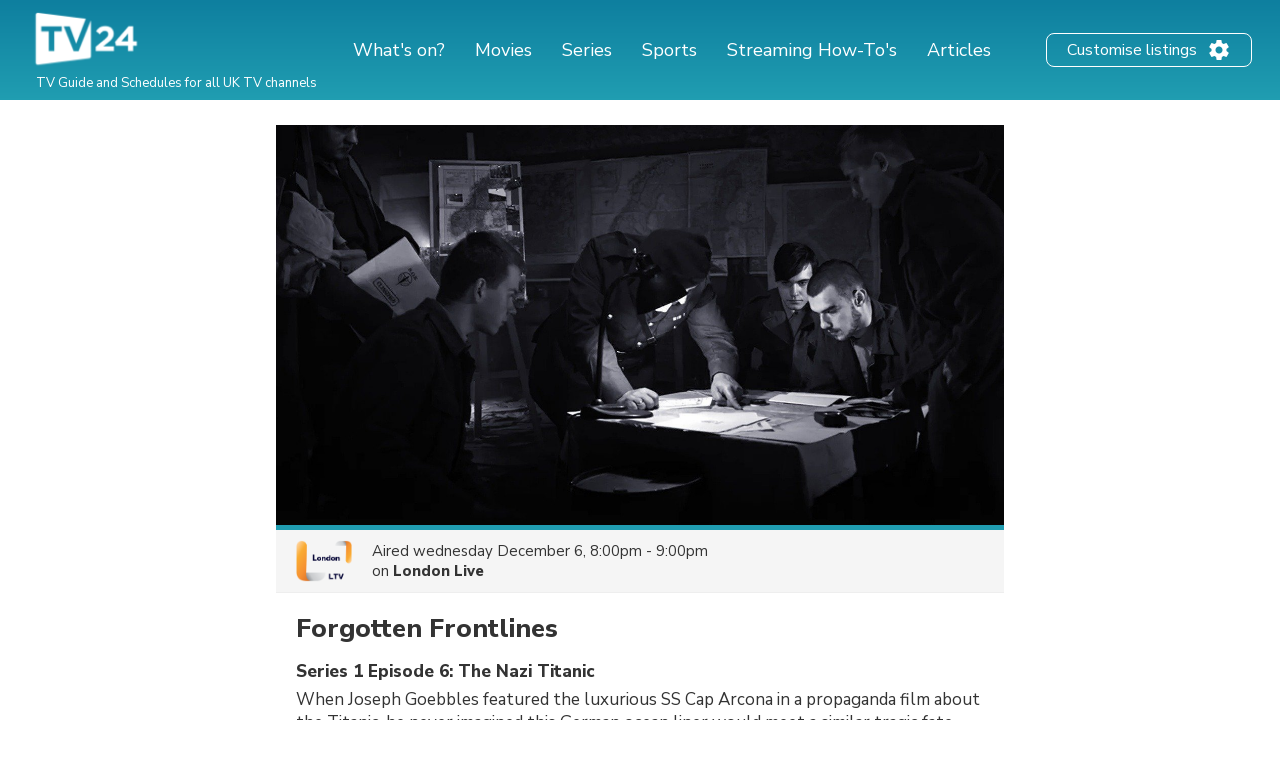

--- FILE ---
content_type: text/html; charset=utf-8
request_url: https://www.google.com/recaptcha/api2/aframe
body_size: 268
content:
<!DOCTYPE HTML><html><head><meta http-equiv="content-type" content="text/html; charset=UTF-8"></head><body><script nonce="N3lyXRhR3q3votX-HJj_PQ">/** Anti-fraud and anti-abuse applications only. See google.com/recaptcha */ try{var clients={'sodar':'https://pagead2.googlesyndication.com/pagead/sodar?'};window.addEventListener("message",function(a){try{if(a.source===window.parent){var b=JSON.parse(a.data);var c=clients[b['id']];if(c){var d=document.createElement('img');d.src=c+b['params']+'&rc='+(localStorage.getItem("rc::a")?sessionStorage.getItem("rc::b"):"");window.document.body.appendChild(d);sessionStorage.setItem("rc::e",parseInt(sessionStorage.getItem("rc::e")||0)+1);localStorage.setItem("rc::h",'1768994958453');}}}catch(b){}});window.parent.postMessage("_grecaptcha_ready", "*");}catch(b){}</script></body></html>

--- FILE ---
content_type: application/javascript; charset=utf-8
request_url: https://fundingchoicesmessages.google.com/f/AGSKWxUY1VAAtfiMzBanXrs_eFnxQhefyNYxJQzHjl5qj-Omf9NKXT_qkXtFq7vTDHwVz7fPMChEEIid6LwAKQ-jhgatSL79mAV7YwTEfFcIualmH0i8YRRx17nYoif5TVJHoorDqFjhaPmiaY3x0kdiDpZY-hh027jX0VrhMTJHYIjrBIfV0m_YVihqPLsV/_=%22this.href='https://paid.outbrain.com/network/redir?%22][target=%22_blank%22]/adframe120.,160x600;-468x60px./ad.ams.
body_size: -1292
content:
window['6abbe316-c740-4c53-8f2e-f1a8b2feb5cb'] = true;